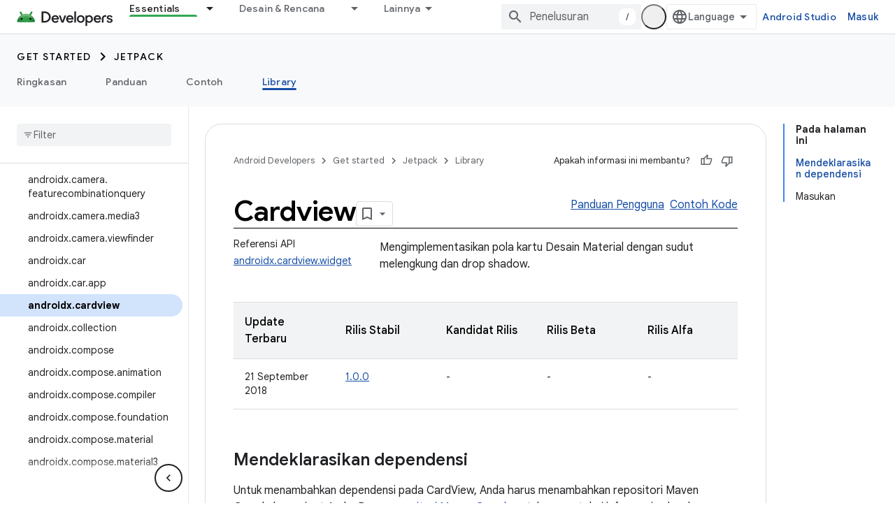

--- FILE ---
content_type: text/javascript
request_url: https://www.gstatic.com/devrel-devsite/prod/v5f5028bd8220352863507a1bacc6e2ea79a725fdb2dd736f205c6da16a3d00d1/android/js/devsite_devsite_footer_linkboxes_module__id.js
body_size: -853
content:
(function(_ds){var window=this;var $2=class extends _ds.Vm{ec(a){const b=this.querySelector("nav");a&&_ds.Um(this,b,a.querySelector("nav"));b&&(a?(b.hidden=!1,b.removeAttribute("aria-hidden")):(b.hidden=!0,b.setAttribute("aria-hidden","true")))}};$2.prototype.updateContent=$2.prototype.ec;try{customElements.define("devsite-footer-linkboxes",$2)}catch(a){console.warn("Unrecognized DevSite custom element - DevsiteFooterLinkboxes",a)};})(_ds_www);
